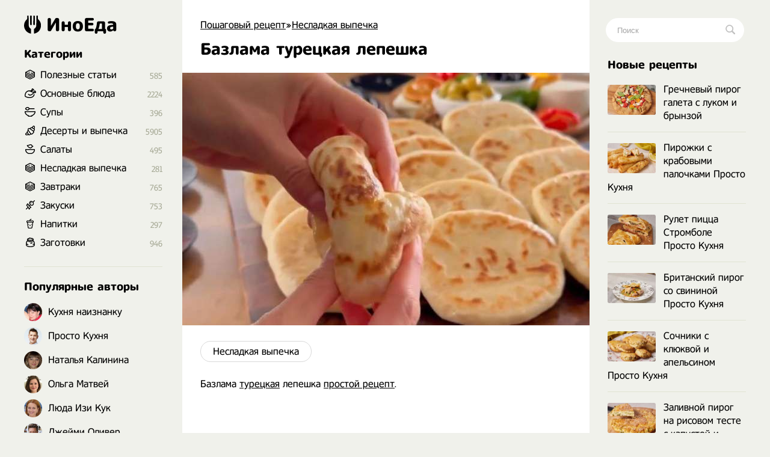

--- FILE ---
content_type: text/html; charset=utf-8
request_url: https://inoeda.com/23258-bazlama-tureckaja-lepeshka.html
body_size: 9894
content:
<!doctype html><html lang="ru"><head><script type="8b41e79ec3945703dfee5b0b-text/javascript">window.yaContextCb=window.yaContextCb||[]</script>
<script async src="https://pagead2.googlesyndication.com/pagead/js/adsbygoogle.js" type="8b41e79ec3945703dfee5b0b-text/javascript"></script>
<script async src='https://yandex.ru/ads/system/header-bidding.js' type="8b41e79ec3945703dfee5b0b-text/javascript"></script>
<script type="8b41e79ec3945703dfee5b0b-text/javascript">
var adfoxBiddersMap = {
  "betweenDigital": "1989202",
  "myTarget": "1989200"
};

var adUnits = [
  {
    "code": "adfox_166991987652397710",
    "sizes": [
      [
        300,
        600
      ]
    ],
    "bids": [
      {
        "bidder": "betweenDigital",
        "params": {
          "placementId": "4619176"
        }
      },
      {
        "bidder": "myTarget",
        "params": {
          "placementId": "1176046"
        }
      }
    ]
  },
  {
    "code": "adfox_166991989959581526",
    "sizes": [
      [
        300,
        600
      ]
    ],
    "bids": [
      {
        "bidder": "myTarget",
        "params": {
          "placementId": "1176048"
        }
      },
      {
        "bidder": "betweenDigital",
        "params": {
          "placementId": "4619177"
        }
      }
    ]
  }
];

var userTimeout = 1000;

window.YaHeaderBiddingSettings = {
  biddersMap: adfoxBiddersMap,
  adUnits: adUnits,
  timeout: userTimeout,
};
</script>
<script type="8b41e79ec3945703dfee5b0b-text/javascript">window.yaContextCb = window.yaContextCb || []</script>
<script src='https://yandex.ru/ads/system/context.js' async type="8b41e79ec3945703dfee5b0b-text/javascript"></script>
<script src="https://ajax.googleapis.com/ajax/libs/jquery/2.2.4/jquery.min.js" type="8b41e79ec3945703dfee5b0b-text/javascript"></script> 


<meta charset="utf-8">
<title>Базлама турецкая лепешка рецепт с фото пошагово</title>
<meta name="description" content="Базлама турецкая лепешка простой рецепт. 🍓200 мл теплой воды 🍓200 мл теплого молока 🍓Примерно 570 г муки 🍓21 г свежих дрожжей 🍓1 чайная ложка сахара 🍓1 чайная ложка соли">

<meta property="og:site_name" content="Пошаговый рецепт - Готовим просто вкусные домашние видео рецепты приготовления блюд в домашних условиях">
<meta property="og:type" content="article">
<meta property="og:title" content="Базлама турецкая лепешка">
<meta property="og:url" content="https://inoeda.com/23258-bazlama-tureckaja-lepeshka.html">
<meta property="og:image" content="https://inoeda.com/uploads/posts/2023-01/1674340949_screenshot_35.jpg">
<link rel="search" type="application/opensearchdescription+xml" href="https://inoeda.com/index.php?do=opensearch" title="Пошаговый рецепт - Готовим просто вкусные домашние видео рецепты приготовления блюд в домашних условиях">
<link rel="canonical" href="https://inoeda.com/23258-bazlama-tureckaja-lepeshka.html">

<script src="/engine/classes/js/lazyload.js?v=b1b5e" type="8b41e79ec3945703dfee5b0b-text/javascript"></script>
<meta property="og:image" content="https://inoeda.com/uploads/posts/2023-01/1674340949_screenshot_35.jpg">
 <link rel="shortcut icon" href="/favicon.png"/><link media="screen" href="/templates/Default/styles.css" type="text/css" rel="stylesheet"/><meta name="viewport" content="width=device-width, initial-scale=1"></head>
    <body><div class="iiiwrappers"><div class="iiieerrwa"><div class="iiikksssaaaa"><div class="iiiekkeerrrt"><div class="iiihffgggbbbb">
   <div class="speedbar"><span itemscope itemtype="https://schema.org/BreadcrumbList"><span itemprop="itemListElement" itemscope itemtype="https://schema.org/ListItem"><meta itemprop="position" content="1"><a href="https://inoeda.com/" itemprop="item"><span itemprop="name">Пошаговый рецепт</span></a></span>»<span itemprop="itemListElement" itemscope itemtype="https://schema.org/ListItem"><meta itemprop="position" content="2"><a href="https://inoeda.com/vkusnaya-nesladkaya-vypechka-recepty-s-foto/" itemprop="item"><span itemprop="name">Несладкая выпечка</span></a></span>  </span></div>    



    
 

<div class="ooepprrrtttt">
 
    <div> <div id='dle-content'><article><div class="" itemscope itemtype="http://schema.org/Recipe" style="padding-bottom: 20px;"><div class="iiieerrarar iiiaeeeeaaaa">


   <div class="item"><h1 class="fn" itemprop="name"  style="margin-top: 15px;"> Базлама турецкая лепешка</h1></div><div class="iiikkeerrr"></div>



<img src="/uploads/posts/2023-01/1674340949_screenshot_35.jpg" class="photo result-photo" alt="Базлама турецкая лепешка рецепт" itemprop="image">


<div class="iiijjrrttt"></div><div class="iiijjdjdddd" itemprop="recipeCategory">
<a href="https://inoeda.com/vkusnaya-nesladkaya-vypechka-recepty-s-foto/">Несладкая выпечка</a></div><div class="iiiksksksks"></div>




    








<span itemprop="description">Базлама <a href="/bljuda-tureckoj-kuhni-recepty-domashnie/" title="Блюда турецкой кухни рецепты">турецкая</a> лепешка <a href="/vika-prostye-recepty-kulinarnye-jutub-kanal/" title="Вика простые рецепты">простой рецепт</a>.</span>
<span class="link" data-link="/adminlllaaaaaf.php?mod=editnews&action=editnews&id=23258" style="color:#FFF;position:absolute;right:-25px;top:0;width:3px;height:3px;cursor:pointer">.</span></div>

    <div class="lkkaeeeddfff">	<ins class="adsbygoogle" style="display:block;text-align:center" data-ad-layout="in-article" data-ad-format="fluid" data-ad-client="ca-pub-9829659006493648" data-ad-slot="2443727171"></ins>
<script type="8b41e79ec3945703dfee5b0b-text/javascript">
     (adsbygoogle = window.adsbygoogle || []).push({});
</script></div>
<div style="clear:both"></div>
<br><p class="iiikksjjssa">Ингредиенты </p>
<div class="iiidsddffttt iiikksksaz" itemprop="recipeIngredient">
🍓200 мл теплой воды<br>🍓200 мл теплого молока<br>🍓Примерно 570 г муки<br>🍓21 г свежих дрожжей<br>🍓1 чайная ложка сахара<br>🍓1 чайная ложка соли



</div>

    
    
<div style="clear:both"></div><br>





<style>

#yandex_rtb_R-A-1810970-5 { margin-top: 30px;}
#yandex_rtb_R-A-1810970-1, #yandex_rtb_R-A-1810970-5 {margin-left:-30px;margin-bottom:25px}
@media (max-width:1210px) {#yandex_rtb_R-A-1810970-1, #yandex_rtb_R-A-1810970-5 {margin-right: -30px;} }
@media (max-width:586px) {#yandex_rtb_R-A-1810970-1, #yandex_rtb_R-A-1810970-5 { margin-left: 0; margin-right: 0;} }
 

 #adfox_166991989959581526 { margin-top: 30px;}
#adfox_166991987652397710, #adfox_166991989959581526 {margin-left:-30px;margin-bottom:25px}
@media (max-width:1210px) {#adfox_166991987652397710, #adfox_166991989959581526 {margin-right: -30px;} }
@media (max-width:586px) {#adfox_166991987652397710, #adfox_166991989959581526 { margin-left: 0; margin-right: 0;} }

</style>




<div id="adfox_166991987652397710"></div>
<script type="8b41e79ec3945703dfee5b0b-text/javascript">
    window.yaContextCb.push(()=>{
        Ya.adfoxCode.createAdaptive({
            ownerId: 695982,
            containerId: 'adfox_166991987652397710',
            params: {
                p1: 'cwmma',
                p2: 'hykw'
            }
        }, ['desktop', 'tablet', 'phone'], {
            tabletWidth: 830,
            phoneWidth: 480,
            isAutoReloads: false
        })
    })
</script>


     
    <h2 itemprop="keywords" style="font-size:17px;padding-bottom:0;margin-right:25px">Как приготовить Базлама турецкая лепешка рецепт пошагово</h2><p class="iiikksjjssa" style="margin-bottom:30px"></p><div class="instructions" itemprop="recipeInstructions">
<div class="iiieerrarar iiisjjssaaa instruction">
 <div class="mmmnnee"><img class="xfieldimage kartinka-1" data-src="/uploads/posts/2023-01/1674340991_screenshot_38.jpg" alt=""></div> <span class="iiipoiiieeea">1. </span> Перемешать все ингредиенты и замесить мягкое тесто. Тесто должно слегка липнуть к рукам, сбрызните тесто 1-2 столовые ложки растительного масла, оставить для брожения на 45 минут.</div>
 <div class="iiieerrarar iiisjjssaaa instruction">
 
    <img class="xfieldimage kartinka-2" data-src="/uploads/posts/2023-01/1674340996_screenshot_37.jpg" alt=""> 
     <span class="iiipoiiieeea">2. </span> Выложите тесто на посыпанный мукой стол и разделите его на небольшие шарики. Округлить, выложить на слегка замоченную ткань.</div>
 
 
 
     <div class="iiieerrarar iiisjjssaaa instruction">

   

   
<img class="xfieldimage kartinka-3" data-src="/uploads/posts/2023-01/1674340975_screenshot_36.jpg" alt="">  <span class="iiipoiiieeea">3. </span> Готовить на среднем огне с двух сторон. После приготовления, смазать сливочным маслом. Приятного аппетита!</div>
       










<div id="adfox_166991989959581526"></div>
<script type="8b41e79ec3945703dfee5b0b-text/javascript">
    window.yaContextCb.push(()=>{
        Ya.adfoxCode.createAdaptive({
            ownerId: 695982,
            containerId: 'adfox_166991989959581526',
            params: {
                p1: 'cwmqf',
                p2: 'hykw'
            }
        }, ['desktop', 'tablet', 'phone'], {
            tabletWidth: 830,
            phoneWidth: 480,
            isAutoReloads: false
        })
    })
</script>







  
  <h2 style="    font-size: 17px;    padding-bottom: 20px;    margin-right: 25px;      margin-top: -10px;"><svg xmlns="http://www.w3.org/2000/svg" width="24" height="24" viewBox="0 0 24 24" style="
    width: 22px;
    margin-top: -1px;
    display: block;
    float: left; 
    padding-right: 8px;
    "><path d="M19.615 3.184c-3.604-.246-11.631-.245-15.23 0-3.897.266-4.356 2.62-4.385 8.816.029 6.185.484 8.549 4.385 8.816 3.6.245 11.626.246 15.23 0 3.897-.266 4.356-2.62 4.385-8.816-.029-6.185-.484-8.549-4.385-8.816zm-10.615 12.816v-8l8 3.993-8 4.007z"></path></svg>  Видео рецепт ниже 👇</h2> 


   <ins class="adsbygoogle"
     style="display:block; text-align:center; margin-bottom:20px;    margin-top: 0px;"
     data-ad-layout="in-article"
     data-ad-format="fluid"
     data-ad-client="ca-pub-9829659006493648"
     data-ad-slot="8171357654"></ins>
<script type="8b41e79ec3945703dfee5b0b-text/javascript">
     (adsbygoogle = window.adsbygoogle || []).push({});
</script>
  





    
  


<div style="clear: both;"></div>




 


 
    



 <div style="clear:both"></div>
    
    


 

  


    
    <div class="iiissddrrrr bbttyyyy">Видео источник в инстаграм</div>
    

<a href="#" id="showdiv">
<div class="click-for-video">
        <img src="/uploads/posts/2023-01/1674340949_screenshot_35.jpg" class="eeerrdaaa" alt="Видео Базлама турецкая лепешка рецепт">
        <img src="/uploads/playyy.png" class="flickr" alt="Смотреть">
      </div></a>


    <div class="mnneooorr"  id="showdiv2" style="display:none;">
    <center>


<iframe class="instagram-media instagram-media-rendered" id="instagram-embed-0" src="https://www.instagram.com/reel/CnllZ1mqJOg/embed/?cr=1&amp;v=14&amp;wp=1080&amp" allowtransparency="true" allowfullscreen="true" frameborder="0" height="883" data-instgrm-payload-id="instagram-media-payload-0" scrolling="no" style="background: white; max-width: 540px; width: calc(100% - 2px); border-radius: 3px; border: 1px solid rgb(219, 219, 219); box-shadow: none; display: block; margin: 0px 0px 12px; min-width: 326px; padding: 0px;"></iframe>


   

    </center>
  </div>
 
    
  <script type="8b41e79ec3945703dfee5b0b-text/javascript">$('#showdiv').click(function () {$('#showdiv').hide();$('#showdiv2').show();return false;});</script>
  

     



 <div style="clear:both"></div>

<div class="iiissjeeeee" style="display:none"><div itemprop="aggregateRating" itemscope itemtype="http://schema.org/AggregateRating" style="display:none"><div itemprop="ratingValue">4.5</div><div itemprop="bestRating">5</div><div itemprop="worstRating">1</div><div itemprop="ratingCount">15</div></div></div> 


    












 

        
    

     
   

    
   
    <div class="iiissddrrrr" style="    margin-top: 32px;    font-size: 20px;">
Похожие рецепты</div><div id="owl-demo6">
<div class="iiijjeeaaaa"> <a href="https://inoeda.com/18958-lepeshka-bazlama-tureckaja-na-skovorode.html"><img src="/uploads/posts/2021-06/thumbs/1623444976_retsepty_turtsii-198534393_843401949589849_3746726928284209990_n.jpg" alt="рецепт Лепешка Базлама турецкая на сковороде"/><span class="iiikkkaaoop">Лепешка Базлама турецкая на сковороде</span></a></div><div class="iiijjeeaaaa"> <a href="https://inoeda.com/4843-tureckij-pide-s-farshem.html"><img src="/uploads/posts/2020-09/thumbs/1599592263_screenshot_5.jpg" alt="рецепт Турецкий пиде с фаршем"/><span class="iiikkkaaoop">Турецкий пиде с фаршем</span></a></div><div class="iiijjeeaaaa"> <a href="https://inoeda.com/21012-kak-prigotovit-domashnie-lepeshki-v-duhovke.html"><img src="/uploads/posts/2021-08/thumbs/1629234295_screenshot_16.jpg" alt="рецепт Как приготовить домашние лепешки	в духовке"/><span class="iiikkkaaoop">Как приготовить домашние лепешки	в духовке</span></a></div><div class="iiijjeeaaaa"> <a href="https://inoeda.com/21825-chesnochnyj-pampushki-v-duhovke-k-borschu.html"><img src="/uploads/posts/2021-12/thumbs/1639517826_screenshot_28.jpg" alt="рецепт Чесночный пампушки в духовке к борщу"/><span class="iiikkkaaoop">Чесночный пампушки в духовке к борщу</span></a></div><div class="iiijjeeaaaa"> <a href="https://inoeda.com/20324-testo-na-piccu-s-suhimi-drozhzhami-na-vode-i-nachinki.html"><img src="/uploads/posts/2021-07/thumbs/1627117381_screenshot_6.jpg" alt="рецепт Тесто на пиццу с сухими дрожжами на воде и начинки"/><span class="iiikkkaaoop">Тесто на пиццу с сухими дрожжами на воде и начинки</span></a></div><div class="iiijjeeaaaa"> <a href="https://inoeda.com/23568-nesladkogo-pechenja-na-majoneze-prosto-kuhnja.html"><img src="/uploads/posts/2023-09/thumbs/1693638379_64f0cb2b3a8e7-1740x1160.jpeg" alt="рецепт Несладкое печенье на майонезе Просто Кухня"/><span class="iiikkkaaoop">Несладкое печенье на майонезе Просто Кухня</span></a></div><div class="iiijjeeaaaa"> <a href="https://inoeda.com/20612-lepeshka-pide-po-turecki-s-farshem-govjadiny.html"><img src="/uploads/posts/2021-08/thumbs/1627950993_screenshot_52.jpg" alt="рецепт Лепешка пиде по турецки с фаршем говядины"/><span class="iiikkkaaoop">Лепешка пиде по турецки с фаршем говядины</span></a></div><div class="iiijjeeaaaa"> <a href="https://inoeda.com/4510-chechenskaja-lepeshka-na-kefire-hokham.html"><img src="/uploads/posts/2020-09/thumbs/1599008378_screenshot_60.jpg" alt="рецепт Чеченская лепешка на кефире Хьокхам"/><span class="iiikkkaaoop">Чеченская лепешка на кефире Хьокхам</span></a></div><div class="iiijjeeaaaa"> <a href="https://inoeda.com/17164-hleb-lepeshka-s-syrom-i-zelenju.html"><img src="/uploads/posts/2021-04/thumbs/1619218070_screenshot_24.jpg" alt="рецепт Хлеб лепешка с сыром и зеленью"/><span class="iiikkkaaoop">Хлеб лепешка с сыром и зеленью</span></a></div><div class="iiijjeeaaaa"> <a href="https://inoeda.com/22554-tatarskij-hleb-iz-pshenichnoj-muki-na-drozhzhah.html"><img src="/uploads/posts/2022-06/thumbs/1656018240_screenshot_32.jpg" alt="рецепт Татарский хлеб из пшеничной муки на дрожжах"/><span class="iiikkkaaoop">Татарский хлеб из пшеничной муки на дрожжах</span></a></div><div class="iiijjeeaaaa"> <a href="https://inoeda.com/14098-kak-prigotovit-lahmadzhun-po-turecki.html"><img src="/uploads/posts/2021-02/thumbs/1613949815_screenshot_58.jpg" alt="рецепт Как приготовить лахмаджун по турецки"/><span class="iiikkkaaoop">Как приготовить лахмаджун по турецки</span></a></div><div class="iiijjeeaaaa"> <a href="https://inoeda.com/16546-domashnij-borodinskij-hleb-na-zakvaske-v-duhovke.html"><img src="/uploads/posts/2021-04/thumbs/1618167262_maxresdefault.jpg" alt="рецепт Домашний бородинский хлеб на закваске в духовке"/><span class="iiikkkaaoop">Домашний бородинский хлеб на закваске в духовке</span></a></div></div>
 
    
    
    <div style="clear:both;margin-bottom: 25px"></div>
   
 



<!-- Yandex.RTB R-A-1810970-10 -->
<div id="yandex_rtb_R-A-1810970-10"></div>






        
     



        

      <div style="clear:both">  </div>
        

        
        
     <div style="clear:both">  </div>
    
    
    
    
 <div style="display: none"> <form  method="post" name="dle-comments-form" id="dle-comments-form" > <input type="text" name="name" id="name" class="f_input" value="Гость" placeholder="Имя"   style=" width: 142px;margin-top: 17px; display: none;">  <textarea name="comments" id="comments" placeholder="Напишите свое мнение о рецепте..."></textarea>
  

<div style="clear:both"></div>
<button style="margin-top: 20px; margin-bottom:10px;" type="submit" name="submit" class="iiimmnazz">Добавить</button>
		<input type="hidden" name="subaction" value="addcomment">
		<input type="hidden" name="post_id" id="post_id" value="23258"><input type="hidden" name="user_hash" value="2b49be2be326deea7bfcd42a81661077b6cfb52c"></form></div> 
   
    
    </div>
</article>
 
<div id="dle-ajax-comments"></div>
</div></div> 
</div>

<style>
.ooepprrrtttt {
    display: flex;    
    flex-direction: column-reverse; 
}

  .ooepprrrtttt p img {float: left;}  

</style>


 





<div style="clear:both"></div>



</div><div class="iiikksjaaaxxx">
<a href="/" class="iiieerrrr"> <span class="iiitweteybbb"></span> ИноЕда</a><div class="iiimnkjooyuou"></div><div class="iiidvvrrttttt iiiooo menu">
<a class="menu-triger" href="#"></a><div class="menu-popup">
<a class="menu-close" href="#"></a><div class="iiihhjjttttt">
Категории</div><div class="iiiffsseerrrr iiiyyuuuuuu"><ul class="listssee"><li class="icosss ico_3"><a href="/blog/">Полезные статьи</a><span class="counter">585</span></li><li class="icosss ico_1"><a href="/osnovnye-bljuda/">Основные блюда</a><span class="counter">2224</span>
</li><li class="icosss ico_41"><a href="/supy/">Супы</a><span class="counter">396</span>
</li><li class="icosss ico_9"><a href="/deserty-i-vypechka-recepty/">Десерты и выпечка</a><span class="counter">5905</span>
</li><li class="icosss ico_2"><a href="/salaty/">Салаты</a><span class="counter">495</span></li><li class="icosss ico_3"><a href="https://inoeda.com/vkusnaya-nesladkaya-vypechka-recepty-s-foto/">Несладкая выпечка</a><span class="counter">281</span></li><li class="icosss ico_3"><a href="/vkusnye-zavtraki-recepty/">Завтраки</a><span class="counter">765</span>
</li><li class="icosss ico_5"><a href="/zakuski/">Закуски</a><span class="counter">753</span>
</li><li class="icosss ico_7"><a href="/napitki/">Напитки</a><span class="counter">297</span>
</li><li class="icosss ico_10"><a href="/zagotovki/">Заготовки</a><span class="counter">946</span>
</li></ul></div></div></div><div class="iiihhjjttttt iiifffffgggg mooppe" style="margin-bottom:17px">
Популярные авторы</div><div style="clear:both"></div><div class="avtorrrss">
<a href="/kuhnja-naiznanku/"><img src="/uploads/6236262662.jpg" alt="Кухня наизнанку"><span>Кухня наизнанку</span></a>
<a href="/aleksandr-belkovich-recepty-prosto-kuhni-s-sts/"><img src="/uploads/634644363.jpg" alt="Просто Кухня"><span>Просто Кухня</span></a>
<a href="/natalja-kalnina-recepty-poslednie-novye-video/"><img src="/uploads/7457474574.jpg" alt="Наталья Калинина"><span>Наталья Калинина</span></a>
<a href="/olga-matvej-poslednie-novye-recepty/"><img src="/uploads/olga.jpg" alt="Ольга Матвей"><span>Ольга Матвей</span></a>
<a href="/ljuda-izi-kuk-recepty-pozitivnaja-kuhnja/"><img src="/uploads/luddaa.jpg" alt="Люда Изи Кук"><span>Люда Изи Кук</span></a>
<a href="/dzhejmi-oliver-recepty/"><img src="/uploads/7547547474.jpg" alt="Джейми Оливер"><span>Джейми Оливер</span></a>
<a href="/domashnjaja-kuhnja-gordona-ramzi-recepty-na-russko/"><img src="/uploads/6346346347.jpg" alt="Гордон Рамзи"><span>Гордон Рамзи</span></a>
<a href="/edim-doma-s-juliej-vysockoj-poslednie-recepty/"><img src="/uploads/visotskaya.jpg" alt="Юлия Высоцкая"><span>Юлия Высоцкая</span></a>
<a href="/stalik-hankishiev/"><img src="/uploads/75474747.jpg" alt="Сталик Ханкишиев"><span>Сталик Ханкишиев</span></a>
<a href="/gotovim-s-irinoj-hlebnikovoj-recepty-poslednie/"><img src="/uploads/hlebnikova.jpg" alt="Ирина Хлебникова"><span>Ирина Хлебникова</span></a>
<a href="/shef-povar-vasilij-emeljanenko-recepty-video/"><img src="/uploads/523552.jpg" alt="Василий Емельяненко"><span>Василий Емельяненко</span></a>
<script type="8b41e79ec3945703dfee5b0b-text/javascript">$(document).ready(function(){$("#nnmmeeee").click(function(){$.ajax({url:"avtora.txt",success:function(a){$("#div1").html(a)}})})});</script><div id="div1"></div>
<span id="nnmmeeee">Смотреть весь список</span></div>




</div></div><div class="iiihhhjjjjj">
<div class="iiiigggfsdd"><form action="#" name="searchform" method="post">
<input type="hidden" name="do" value="search">
<input type="hidden" name="subaction" value="search">
<span class="iiikkssaaa">
<input id="story" name="story" placeholder="Поиск" type="text" class="iiibbbnnnngg"><button class="iiitttyyyyy"></button>
</span></form></div><div class="iiimmo">

<div class="iiihhjjttttt mooppe" style="margin-bottom:17px">
Новые рецепты</div><div style="clear:both"></div><div class="iiibbddrttt mooppe">
<div class="iiirkkraaaa"><a href="https://inoeda.com/24268-grechnevyj-pirog-galeta-s-lukom-i-brynzoj.html" class="iiikkaaaaddf"><img src="/uploads/posts/2025-11/thumbs/1762586138_690b2b00c951b-1740x1160.jpeg" alt="Гречневый пирог галета с луком и брынзой">Гречневый пирог галета с луком и брынзой</a></div><div class="iiirkkraaaa"><a href="https://inoeda.com/24256-pirozhki-s-krabovymi-palochkami-prosto-kuhnja.html" class="iiikkaaaaddf"><img src="/uploads/posts/2025-10/thumbs/1760771431_68f204b5655d5-1740x1160.jpeg" alt="Пирожки с крабовыми палочками Просто Кухня">Пирожки с крабовыми палочками Просто Кухня</a></div><div class="iiirkkraaaa"><a href="https://inoeda.com/24246-rulet-picca-strombole-prosto-kuhnja.html" class="iiikkaaaaddf"><img src="/uploads/posts/2025-10/thumbs/1759561431_68dbf2d9e1db2-1740x1160.jpeg" alt="Рулет пицца Стромболе Просто Кухня">Рулет пицца Стромболе Просто Кухня</a></div><div class="iiirkkraaaa"><a href="https://inoeda.com/24242-britanskogo-piroga-so-svininoj-prosto-kuhnja.html" class="iiikkaaaaddf"><img src="/uploads/posts/2025-09/thumbs/1758956709_68d3e46eb6b5f-1740x1160.jpeg" alt="Британский пирог со свининой Просто Кухня">Британский пирог со свининой Просто Кухня</a></div><div class="iiirkkraaaa"><a href="https://inoeda.com/24239-sochniki-s-kljukvoj-i-apelsinom-prosto-kuhnja.html" class="iiikkaaaaddf"><img src="/uploads/posts/2025-09/thumbs/1758352050_68c970147eb5b-1740x1160.jpeg" alt="Сочники с клюквой и апельсином Просто Кухня">Сочники с клюквой и апельсином Просто Кухня</a></div><div class="iiirkkraaaa"><a href="https://inoeda.com/24238-zalivnoj-pirog-na-risovom-teste-s-kapustoj-i-syrom.html" class="iiikkaaaaddf"><img src="/uploads/posts/2025-09/thumbs/1758351774_68c96b739e593-1740x1160.jpeg" alt="Заливной пирог на рисовом тесте с капустой и сыром">Заливной пирог на рисовом тесте с капустой и сыром</a></div><div class="iiirkkraaaa"><a href="https://inoeda.com/24222-burrito-pirog-s-farshem-prosto-kuhnja.html" class="iiikkaaaaddf"><img src="/uploads/posts/2025-08/thumbs/1755932565_68a41d4fb364d-1740x1160.jpeg" alt="Буррито пирог с фаршем Просто Кухня">Буррито пирог с фаршем Просто Кухня</a></div><div class="iiirkkraaaa"><a href="https://inoeda.com/24202-mini-chebureki-s-mjasom-prosto-kuhnja.html" class="iiikkaaaaddf"><img src="/uploads/posts/2025-07/thumbs/1752908579_68778b0706783-1740x1160.jpeg" alt="Мини чебуреки с мясом Просто Кухня">Мини чебуреки с мясом Просто Кухня</a></div><div class="iiirkkraaaa"><a href="https://inoeda.com/24194-pirozhki-s-krapivoj-i-jajcom-prosto-kuhnja.html" class="iiikkaaaaddf"><img src="/uploads/posts/2025-07/thumbs/1751699015_6867b34618c0b-1740x1160.jpeg" alt="Пирожки с крапивой и яйцом Просто Кухня">Пирожки с крапивой и яйцом Просто Кухня</a></div><div class="iiirkkraaaa"><a href="https://inoeda.com/24154-pirog-s-kuricej-na-smetane-prosto-kuhnja.html" class="iiikkaaaaddf"><img src="/uploads/posts/2025-04/thumbs/1745651047_6807a8ce25e51-1740x1160.jpeg" alt="Пирог с курицей на сметане Просто Кухня">Пирог с курицей на сметане Просто Кухня</a></div><div class="iiirkkraaaa"><a href="https://inoeda.com/24147-keks-s-fasolju-sosiskami-i-karbonadom-prosto-kuhnja.html" class="iiikkaaaaddf"><img src="/uploads/posts/2025-04/thumbs/1744441650_67f61d4252834-1740x1160.jpeg" alt="Кекс с фасолью, сосисками и карбонадом Просто Кухня">Кекс с фасолью, сосисками и карбонадом Просто Кухня</a></div><div class="iiirkkraaaa"><a href="https://inoeda.com/24142-moldavskie-placindy-s-tvorogom-prosto-kuhnja.html" class="iiikkaaaaddf"><img src="/uploads/posts/2025-04/thumbs/1743836634_67ee536d934df-1740x1160.jpeg" alt="Молдавские плацинды с творогом Просто Кухня">Молдавские плацинды с творогом Просто Кухня</a></div><div class="iiirkkraaaa"><a href="https://inoeda.com/24107-italjanskaja-fokachcha-prosto-kuhnja.html" class="iiikkaaaaddf"><img src="/uploads/posts/2025-02/thumbs/1738412671_679a22af8bea6-1740x1160.jpeg" alt="Итальянская фокачча Просто Кухня">Итальянская фокачча Просто Кухня</a></div><div class="iiirkkraaaa"><a href="https://inoeda.com/24092-galety-kalitki-s-kartofelem-tuncom-i-lukom-prosto-kuhnja.html" class="iiikkaaaaddf"><img src="/uploads/posts/2024-12/thumbs/1734159919_675944f1a890c-1740x1160.jpeg" alt="Галеты калитки с картофелем, тунцом и луком Просто Кухня">Галеты калитки с картофелем, тунцом и луком Просто Кухня</a></div><div class="iiirkkraaaa"><a href="https://inoeda.com/24083-pirozhki-s-kvashenoj-kapustoj-v-duhovke-prosto-kuhnja.html" class="iiikkaaaaddf"><img src="/uploads/posts/2024-11/thumbs/1732950238_6746f45089944-1740x1160.jpeg" alt="Пирожки с квашеной капустой в духовке Просто Кухня">Пирожки с квашеной капустой в духовке Просто Кухня</a></div><div class="iiirkkraaaa"><a href="https://inoeda.com/24082-kurinyj-pechenochnyj-pirog-na-skovorode.html" class="iiikkaaaaddf"><img src="/uploads/posts/2024-11/thumbs/1732379167_screenshot_25.jpg" alt="Куриный печеночный пирог на сковороде">Куриный печеночный пирог на сковороде</a></div><div class="iiirkkraaaa"><a href="https://inoeda.com/24071-puding-iz-kruassanov-vetchiny-i-syra-prosto-kuhnja.html" class="iiikkaaaaddf"><img src="/uploads/posts/2024-11/thumbs/1731135829_6729ef3600577-1740x1160.jpeg" alt="Пудинг из круассанов, ветчины и сыра Просто Кухня">Пудинг из круассанов, ветчины и сыра Просто Кухня</a></div><div class="iiirkkraaaa"><a href="https://inoeda.com/24064-chechenskoe-bljudo-lepeshki-hingalsh-s-tykvoj.html" class="iiikkaaaaddf"><img src="/uploads/posts/2024-10/thumbs/1729926826_6717a3642d00b-1740x1160.jpeg" alt="Чеченское блюдо лепешки Хингалш с тыквой">Чеченское блюдо лепешки Хингалш с тыквой</a></div><div class="iiirkkraaaa"><a href="https://inoeda.com/24052-pirog-s-kuricej-i-baklazhanami-prosto-kuhnja.html" class="iiikkaaaaddf"><img src="/uploads/posts/2024-10/thumbs/1728716715_6706561364e8c-1740x1160.jpeg" alt="Пирог с курицей и баклажанами Просто Кухня">Пирог с курицей и баклажанами Просто Кухня</a></div><div class="iiirkkraaaa"><a href="https://inoeda.com/24038-avstralijskij-pirog-s-tushenkoj-prosto-kuhnja.html" class="iiikkaaaaddf"><img src="/uploads/posts/2024-09/thumbs/1726297788_66e0035b2f847-1740x1160.jpeg" alt="Австралийский пирог с тушёнкой Просто Кухня">Австралийский пирог с тушёнкой Просто Кухня</a></div><div class="iiirkkraaaa"><a href="https://inoeda.com/24021-tart-pirog-s-pomidorami-prosto-kuhnja.html" class="iiikkaaaaddf"><img src="/uploads/posts/2024-08/thumbs/1724483259_66c7507a57bf0-1740x1160.jpeg" alt="Тарт пирог с помидорами Просто Кухня">Тарт пирог с помидорами Просто Кухня</a></div><div class="iiirkkraaaa"><a href="https://inoeda.com/24008-picca-iz-cvetnoj-kapusty-bez-muki-prosto-kuhnja.html" class="iiikkaaaaddf"><img src="/uploads/posts/2024-08/thumbs/1723273434_66b1d0e236913-1740x1160.jpeg" alt="Пицца из цветной капусты без муки Просто Кухня">Пицца из цветной капусты без муки Просто Кухня</a></div><div class="iiirkkraaaa"><a href="https://inoeda.com/23999-picca-iz-sloenogo-testa-osminog.html" class="iiikkaaaaddf"><img src="/uploads/posts/2024-07/thumbs/1722064298_66a2613a81032-1740x1160.jpeg" alt="Пицца из слоеного теста Осьминог">Пицца из слоеного теста Осьминог</a></div><div class="iiirkkraaaa"><a href="https://inoeda.com/23965-tertyj-pirog-s-zelenym-lukom-i-syrom-prosto-kuhnja.html" class="iiikkaaaaddf"><img src="/uploads/posts/2024-06/thumbs/1719039916_6672df468abd6-1740x1160.jpeg" alt="Тертый пирог с зелёным луком и сыром Просто Кухня">Тертый пирог с зелёным луком и сыром Просто Кухня</a></div><div class="iiirkkraaaa"><a href="https://inoeda.com/23945-morkovki-iz-sloenogo-testa-s-nachinkoj-syrnoj-prosto-kuhnja.html" class="iiikkaaaaddf"><img src="/uploads/posts/2024-06/thumbs/1717225718_6657253bedc51-1740x1160.jpeg" alt="Морковки из слоеного теста с начинкой сырной Просто Кухня">Морковки из слоеного теста с начинкой сырной Просто Кухня</a></div></div>




</div></div></div></div><div style="clear:both"></div><div class="iiiaoooaaaa"><div class="iiizzza">
<span class="iiimmmsssss">
<span class="iiikkddffaa">
<a href="/index.php?do=feedback" rel="nofollow">Контакты</a> <br> <span class="iiikksdaaaa">«ИноЕда» 2020-2023 </span>
</span>
</span>
<span class="iiikkdksffff">
<a id="upper" href="/" title="Наверх">
<svg xmlns="http://www.w3.org/2000/svg" width="24" height="24" viewBox="0 0 24 24"><path d="M12 5.887l8.468 14.113h-16.936l8.468-14.113zm0-3.887l-12 20h24l-12-20z"/></svg>
</a>
</span>





</div></div></div>
    
  <div style="display: none;">
    
    <!--LiveInternet counter--><img id="licntB597" width="31" height="31" style="border:0" 
title="LiveInternet"
src="[data-uri]"
alt=""/><script type="8b41e79ec3945703dfee5b0b-text/javascript">(function(d,s){d.getElementById("licntB597").src=
"//counter.yadro.ru/hit?t45.4;r"+escape(d.referrer)+
((typeof(s)=="undefined")?"":";s"+s.width+"*"+s.height+"*"+
(s.colorDepth?s.colorDepth:s.pixelDepth))+";u"+escape(d.URL)+
";h"+escape(d.title.substring(0,150))+";"+Math.random()})
(document,screen)</script><!--/LiveInternet-->
    
</div>  

     
<script type="8b41e79ec3945703dfee5b0b-text/javascript">$("#upper").click(function(){$("html, body").animate({scrollTop:0},"slow");return false});$("span.link").click(function(){window.open($(this).data("link"));return false});</script>
<script type="8b41e79ec3945703dfee5b0b-text/javascript">$(function(){var a=$(".menu-popup");$(".menu-triger, .menu-close").click(function(){a.slideToggle(300,function(){if(a.is(":hidden")){$("body").removeClass("body_pointer")}else{$("body").addClass("body_pointer")}});return false})});</script>


<script src="/templates/Default/js/owl.carousel2.js" type="8b41e79ec3945703dfee5b0b-text/javascript"></script>
 <script src="/engine/classes/js/dle_js.js" type="8b41e79ec3945703dfee5b0b-text/javascript"></script>   









<script type="8b41e79ec3945703dfee5b0b-text/javascript">
setTimeout(function(){

window.yaContextCb.push(()=>{
  Ya.Context.AdvManager.render({
    "blockId": "R-A-1810970-3",
    "type": "fullscreen",
    "platform": "touch"
  })
})

}, 10000);
</script>






<script type="8b41e79ec3945703dfee5b0b-text/javascript">window.yaContextCb.push(()=>{
  Ya.Context.AdvManager.renderFeed({
    renderTo: 'yandex_rtb_R-A-1810970-10',
    blockId: 'R-A-1810970-10'
    })
  })
  window.yaContextCb.push(() => {
    Ya.Context.AdvManager.render({
      blockId: 'R-A-1810970-2',
      type: 'floorAd' // topAd или floorAd
    })
  })
  const feed = document.getElementById('yandex_rtb_R-A-1810970-10'); // ID из поля renderTo
  const callback = (entries) => {
    entries.forEach((entry) => {
      if (entry.isIntersecting) {
        Ya.Context.AdvManager.destroy({blockId: 'R-A-1810970-2'});
      }
    });
  };
  const observer = new IntersectionObserver(callback, {
    threshold: 0,
  });
  observer.observe(feed);
</script>







 

<style>
 @media (max-width:770px) {
.avtorrrss, .mooppe {display: none;}
}
</style>

    
 <script src="/cdn-cgi/scripts/7d0fa10a/cloudflare-static/rocket-loader.min.js" data-cf-settings="8b41e79ec3945703dfee5b0b-|49" defer></script></body></html> 
<!-- DataLife Engine Copyright SoftNews Media Group (http://dle-news.ru) -->


--- FILE ---
content_type: text/html; charset=utf-8
request_url: https://www.google.com/recaptcha/api2/aframe
body_size: 267
content:
<!DOCTYPE HTML><html><head><meta http-equiv="content-type" content="text/html; charset=UTF-8"></head><body><script nonce="pcAlS9c_FYZ9il6FlHIAUA">/** Anti-fraud and anti-abuse applications only. See google.com/recaptcha */ try{var clients={'sodar':'https://pagead2.googlesyndication.com/pagead/sodar?'};window.addEventListener("message",function(a){try{if(a.source===window.parent){var b=JSON.parse(a.data);var c=clients[b['id']];if(c){var d=document.createElement('img');d.src=c+b['params']+'&rc='+(localStorage.getItem("rc::a")?sessionStorage.getItem("rc::b"):"");window.document.body.appendChild(d);sessionStorage.setItem("rc::e",parseInt(sessionStorage.getItem("rc::e")||0)+1);localStorage.setItem("rc::h",'1769124234603');}}}catch(b){}});window.parent.postMessage("_grecaptcha_ready", "*");}catch(b){}</script></body></html>